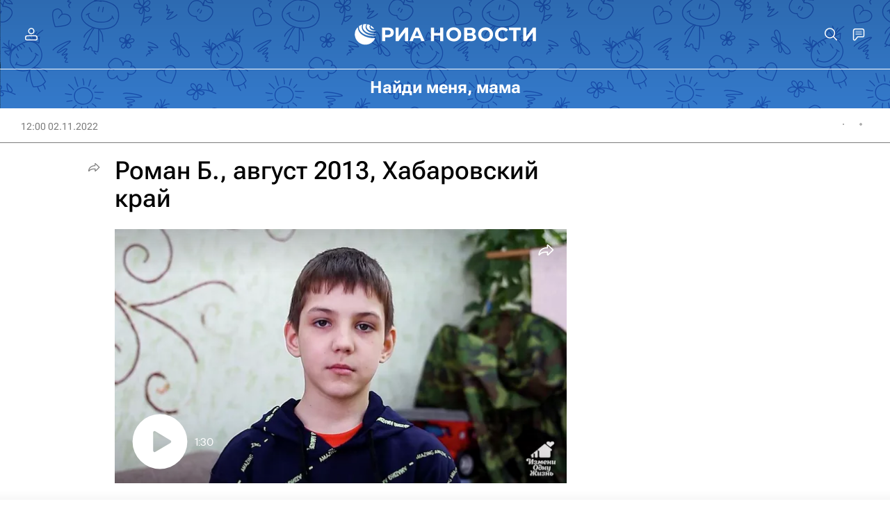

--- FILE ---
content_type: text/html
request_url: https://tns-counter.ru/nc01a**R%3Eundefined*rian_ru/ru/UTF-8/tmsec=rian_ru/652433048***
body_size: 15
content:
A2746F0E696ED51AG1768871194:A2746F0E696ED51AG1768871194

--- FILE ---
content_type: text/plain; charset=utf-8
request_url: https://nfw.ria.ru/flv/mediacontent.aspx?id=27157865&type=MBR_SMIL&mediaType=json&protocol=http&nolog=1
body_size: 423
content:
{"smil":{"head":{"meta":{"@base":"https://videon.img.ria.ru","@svc":"vod","@width":"1920","@height":"1080"}},"body":{"switch":{"video":[{"@src":"/Volume69/FlvLow/2022/10/21/2022_10_21_RomanxBxxavgustx2013xxKhabarovski_kmjlm3zj.qqm.mp4","@system-bitrate":"307200"},{"@src":"/Volume69/Flv/2022/10/21/2022_10_21_RomanxBxxavgustx2013xxKhabarovski_kmjlm3zj.qqm.mp4","@system-bitrate":"768000"},{"@src":"/Volume69/FlvHi/2022/10/21/2022_10_21_RomanxBxxavgustx2013xxKhabarovski_kmjlm3zj.qqm.mp4","@system-bitrate":"1536000"}]}}}}